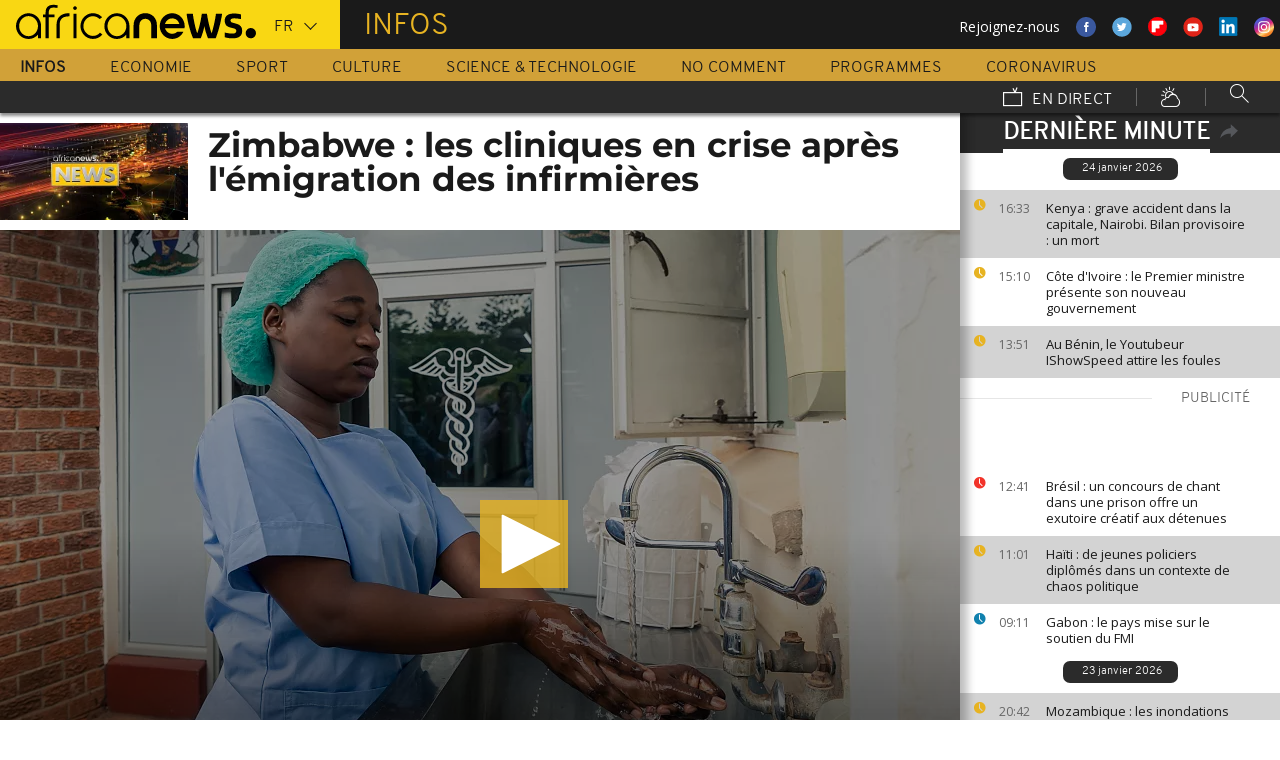

--- FILE ---
content_type: application/javascript
request_url: https://fr.africanews.com/js/load-css.js
body_size: -201
content:
(function(styleSheetLinks) {
    'use strict';
    function setMedia(styleSheet) {
        styleSheet.media = 'screen';
        styleSheet.href = styleSheet.dataset ? styleSheet.dataset.href : styleSheet.getAttribute('data-href');
    }

    for (var i = 0, totalStyleSheetLinks = styleSheetLinks.length; i < totalStyleSheetLinks; i++) {
        if (styleSheetLinks[i].getAttribute('media') === 'onlyX') {
            setMedia(styleSheetLinks[i]);
        }
    }
})(document.getElementsByTagName('link'));
